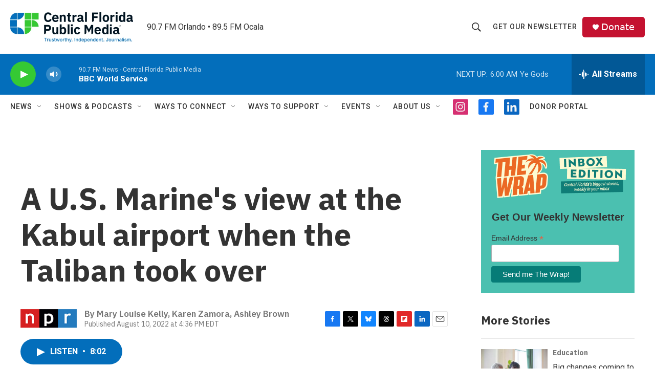

--- FILE ---
content_type: text/html; charset=utf-8
request_url: https://www.google.com/recaptcha/api2/aframe
body_size: 183
content:
<!DOCTYPE HTML><html><head><meta http-equiv="content-type" content="text/html; charset=UTF-8"></head><body><script nonce="j4OeT8bWZZJBmsSucaBQlw">/** Anti-fraud and anti-abuse applications only. See google.com/recaptcha */ try{var clients={'sodar':'https://pagead2.googlesyndication.com/pagead/sodar?'};window.addEventListener("message",function(a){try{if(a.source===window.parent){var b=JSON.parse(a.data);var c=clients[b['id']];if(c){var d=document.createElement('img');d.src=c+b['params']+'&rc='+(localStorage.getItem("rc::a")?sessionStorage.getItem("rc::b"):"");window.document.body.appendChild(d);sessionStorage.setItem("rc::e",parseInt(sessionStorage.getItem("rc::e")||0)+1);localStorage.setItem("rc::h",'1769336532361');}}}catch(b){}});window.parent.postMessage("_grecaptcha_ready", "*");}catch(b){}</script></body></html>